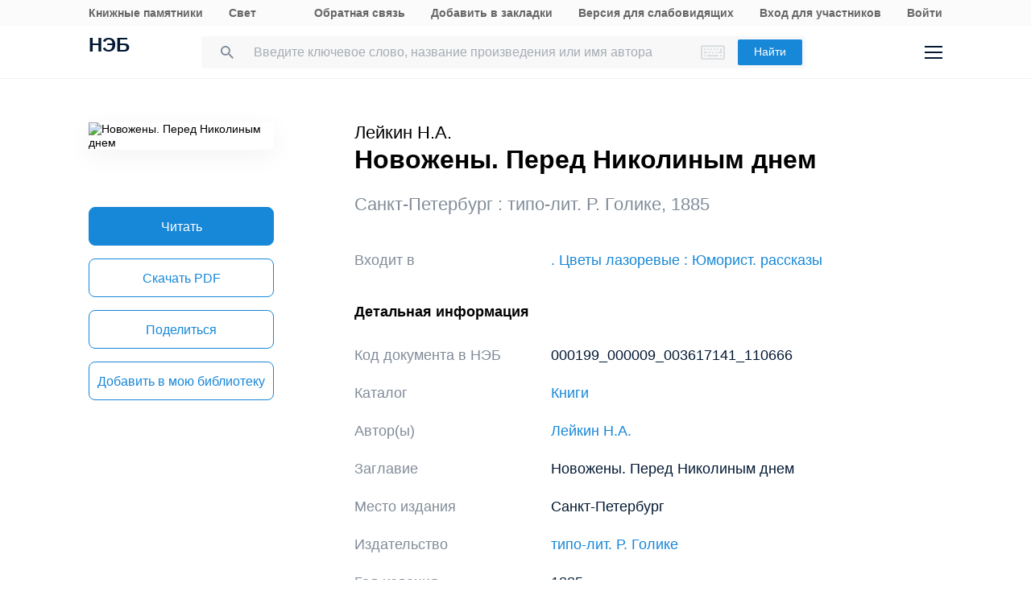

--- FILE ---
content_type: image/svg+xml
request_url: https://rusneb.ru/local/templates/neb/assets/image/old-info-close.svg
body_size: 197
content:
<svg width="14" height="14" viewBox="0 0 14 14" fill="none" xmlns="http://www.w3.org/2000/svg">
<path opacity="0.5" d="M1 1L13 13M13 1L1 13" stroke="white" stroke-width="2"/>
</svg>
